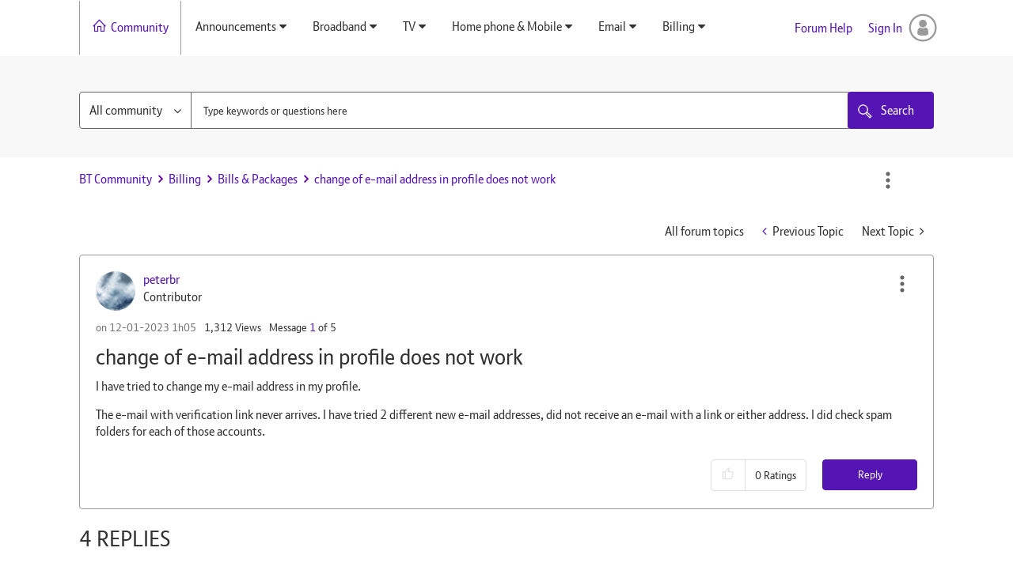

--- FILE ---
content_type: text/html; charset=UTF-8
request_url: https://community.bt.com/t5/Bills-Packages/change-of-e-mail-address-in-profile-does-not-work/m-p/2272459
body_size: 1890
content:
<!DOCTYPE html>
<html lang="en">
<head>
    <meta charset="utf-8">
    <meta name="viewport" content="width=device-width, initial-scale=1">
    <title></title>
    <style>
        body {
            font-family: "Arial";
        }
    </style>
    <script type="text/javascript">
    window.awsWafCookieDomainList = ['community.bt.com'];
    window.gokuProps = {
"key":"AQIDAHjcYu/GjX+QlghicBgQ/7bFaQZ+m5FKCMDnO+vTbNg96AE+3PIzueJzgNQj9+QMRk5nAAAAfjB8BgkqhkiG9w0BBwagbzBtAgEAMGgGCSqGSIb3DQEHATAeBglghkgBZQMEAS4wEQQMJn6mAT/20mJKwxseAgEQgDuDUDB6mgzM+zHUHJS6wDTPB3Q2ncFvF8q4Hr7xqRmkaxf5g97EpA2B240DyFHO3P+dA7cbgp7Go/jL2Q==",
          "iv":"D549hQCBOwAAC/lN",
          "context":"ibDKgboCr30zfIIgK5EJoeyLDFuNdkMwkw8iP2GlWq6DcvgB+kGQCZnSM8JlqCO445D9njX685H93piyXDSARFDuZ54+QoB1P5tDRRJaPtVw+fMOLkUOtOXmiXCTdOXrUJcbSbsvI9QblVAuRkB1KUy3pLNhbVO4/wF7qkoMoNRt7KX/l+K8wwOyioMgPv60O3IWQEtaLyGufgeM0kU1wQKOhApIhMf556OmApkKDmlpMw7JsbxnN8t+AOGFiMTOoQbTxyViQIzFRXnphwFztrylfXJSlBnEqGbA15ZYMUPNLyjL1b3jV9If0acprP6krKMmsQaHcK9Bpm9E53n4H/CScKoHoE86qlN8X5weQHw8Jp0m0lGnsX7oW6UTq8vzJmzlDOjzc1Nrtre9111aOqqblHZn7A=="
};
    </script>
    <script src="https://bc0439715fa6.967eb88d.us-east-2.token.awswaf.com/bc0439715fa6/79258dc0c29e/9088a9f2c9a8/challenge.js"></script>
</head>
<body>
    <div id="challenge-container"></div>
    <script type="text/javascript">
        AwsWafIntegration.saveReferrer();
        AwsWafIntegration.checkForceRefresh().then((forceRefresh) => {
            if (forceRefresh) {
                AwsWafIntegration.forceRefreshToken().then(() => {
                    window.location.reload(true);
                });
            } else {
                AwsWafIntegration.getToken().then(() => {
                    window.location.reload(true);
                });
            }
        });
    </script>
    <noscript>
        <h1>JavaScript is disabled</h1>
        In order to continue, we need to verify that you're not a robot.
        This requires JavaScript. Enable JavaScript and then reload the page.
    </noscript>
</body>
</html>

--- FILE ---
content_type: text/html;charset=utf-8
request_url: https://www.bt.com/content/bt/storefront/en/global/header.html
body_size: 5975
content:

<!DOCTYPE HTML>
<html lang="en">
    <head>
    <meta http-equiv="content-type" content="text/html; charset=UTF-8"/>

	<meta http-equiv="X-UA-Compatible" content="IE=edge"/> 
    
    
    <meta name="template" content="page"/>
    <meta name="viewport" content="width=device-width, initial-scale=1, maximum-scale=1, user-scalable=no"/>

    




    
<script type="text/javascript" src="/ruxitagentjs_ICA7NVfghqrux_10329260115094557.js" data-dtconfig="rid=RID_-21866902|rpid=877154334|domain=bt.com|reportUrl=/rb_bf88365yqv|app=031b7bad6418e5d7|owasp=1|featureHash=ICA7NVfghqrux|rdnt=1|uxrgce=1|cuc=9hu61abe|mdl=mdcc2=20|mel=100000|dpvc=1|md=mdcc1=bdocument.referrer,mdcc2=bnavigator.userAgent,mdcc3=dutm_source,mdcc4=dutm_medium,mdcc5=dutm_term,mdcc6=dutm_content,mdcc7=dutm_campaign,mdcc8=bs.campaign,mdcc9=bs.pageName,mdcc10=bwindow.pcDataValue.prodcutcardcomponent.pricing.full_price,mdcc11=cbt_cookie_policy,mdcc12=bwindow.digitalData.article.attributes.help_team_category,mdcc13=adiv[data-ng-app^e^dqservice-checker-app^dq] ^rb div ^rb div ^rb div ^rb div ^rb div ^rb h1,mdcc14=bs.eVar79|lastModification=1769554020416|tp=500,50,0|srbbv=2|agentUri=/ruxitagentjs_ICA7NVfghqrux_10329260115094557.js"></script><script type="text/javascript" src="/ruxitagentjs_ICA7NVfghqrux_10329260115094557.js" data-dtconfig="app=031b7bad6418e5d7|owasp=1|featureHash=ICA7NVfghqrux|rdnt=1|uxrgce=1|cuc=9hu61abe|mdl=mdcc2=20|mel=100000|dpvc=1|md=mdcc1=bdocument.referrer,mdcc2=bnavigator.userAgent,mdcc3=dutm_source,mdcc4=dutm_medium,mdcc5=dutm_term,mdcc6=dutm_content,mdcc7=dutm_campaign,mdcc8=bs.campaign,mdcc9=bs.pageName,mdcc10=bwindow.pcDataValue.prodcutcardcomponent.pricing.full_price,mdcc11=cbt_cookie_policy,mdcc12=bwindow.digitalData.article.attributes.help_team_category,mdcc13=adiv[data-ng-app^e^dqservice-checker-app^dq] ^rb div ^rb div ^rb div ^rb div ^rb div ^rb h1,mdcc14=bs.eVar79|lastModification=1769554020416|tp=500,50,0|srbbv=2|agentUri=/ruxitagentjs_ICA7NVfghqrux_10329260115094557.js|reportUrl=/rb_bf88365yqv|rid=RID_-21866902|rpid=-1308074268|domain=bt.com"></script><link rel="stylesheet" href="/etc.clientlibs/global/clientlibs.min.css" type="text/css">



  
  

    
    
    

    
    
    <link href="/etc/designs/bt/presales-page-design" rel="stylesheet" type="text/css"/>

    
    
        <!--[if IE]><link rel="shortcut icon" href="/etc/designs/bt/presales-page-design/favicon.ico"/><![endif]-->
    
    
    

    <link rel="icon" href="/etc/designs/bt/presales-page-design/favicon.ico"/>

    

    

    

    

    
    	<title>Header</title>
    
</head>
    <body>
        
<div id="global-content">
    <div class="global-main-content">
        


<div class="aem-Grid aem-Grid--12 aem-Grid--default--12 ">
    
    <div class="header parbase aem-GridColumn aem-GridColumn--default--12">

<div id="aem-global-header" class="aem-global-header" style="visibility: hidden;">
	


<div class="aem-Grid aem-Grid--12 aem-Grid--default--12 ">
    
    <div class="universalNavigation parbase aem-GridColumn aem-GridColumn--default--12">
<div id="skip"><a href="#maincontent">Skip Navigation</a></div>



<!-- BEGIN UNIVERSAL NAV -->
<nav class="container-fluid universal-nav">
    <div class="universal-nav-container">
        <ul>
        	
    			
                    <li><a href="https://www.bt.com">For the home</a></li>
    			
                    <li><a href="https://business.bt.com/">For business and public sector</a></li>
    			
                    <li><a href="https://www.globalservices.bt.com/en">For global business</a></li>
    			
			
            
            	<li class="uni-nav-divider" aria-hidden="true">|</li>
            	<li class="region-selector">
            		<a class="purple" href="https://www.globalservices.bt.com/en">UK</a>
            		<i class="purple icon-right-chevron chevron-align-right" aria-hidden="true"></i>
            	</li>
            
        </ul>

    </div>
</nav>
<!-- END UNIVERSAL NAV -->
</div>
<div class="globalnavigation parbase aem-GridColumn aem-GridColumn--default--12">



<!-- BEGIN GLOBAL NAV -->
<nav class="container-fluid global-nav" role="navigation">
    <div class="global-nav-container">
        
        <div class="global-nav-left">
            
                <a class="global-nav-logo-link" href="https://www.bt.com"><img class="global-nav-logo" src="/content/dam/bt/global/logos/BTlogo_RGB_White.svg" alt="BT Logo"/></a>
                <ul class="top-level-menu inline-menu">
                    
                        <li class="top-level-item">
                            <a class="global-nav-parent" href="https://www.bt.com/broadband" aria-haspopup="true" aria-expanded="false"><span class="global-nav-parent-span">Broadband</span></a>
                            
                                <div class="second-level-menu" aria-hidden="true" role="menu">
                                    <div class="second-level-container">
                                        
                                            <ul class="nav-second-level-menu inline-menu">
                                                
                                                    
                                                        
                                                    
                                                
                                                    
                                                        
                                                    
                                                        
                                                    
                                                        
                                                    
                                                
                                                    
                                                        
                                                    
                                                        
                                                    
                                                        
                                                    
                                                
                                                    
                                                        
                                                            <li class="global-nav-child">
                                                                
                                                                    <div>

    
    

    



<div class="xf-content-height">
    


<div class="aem-Grid aem-Grid--12 aem-Grid--default--12 ">
    
    <div class="megamenu-fixed parbase aem-GridColumn aem-GridColumn--default--12">

    
    




    
    
<script type="text/javascript" src="/etc.clientlibs/clientlibs/granite/lodash/underscore.min.js"></script>








<!-- BEGIN Megamenu Fixed Links -->

    
        
            <a class="global-nav-child-link" href="https://www.bt.com/broadband/"><span class="full-width-border"><span class="global-nav-child-span icon-right-chevron chevron-align-right">Broadband</span></span></a>
        
        
        <ul class="nav-third-level-menu hd-col-sm-6">
			<li class="menu-leftlink-label">For new customers</li>
            
                <li class="nav-third-level-items">
                <a class="nav-third-level-link" href="https://www.bt.com/products/broadband/deals">
                <span class="nav-third-span">BT Broadband deals</span></a></li>
            
                <li class="nav-third-level-items">
                <a class="nav-third-level-link" href="https://www.bt.com/broadband">
                <span class="nav-third-span">Discover broadband</span></a></li>
            
                <li class="nav-third-level-items">
                <a class="nav-third-level-link" href="https://www.bt.com/broadband/student-deals">
                <span class="nav-third-span">Student deals</span></a></li>
            
        </ul>

        
            <ul class="right-links-nav nav-third-level-menu hd-col-sm-6">
			<li class="menu-leftlink-label">For existing customers</li>
                
                    <li class="nav-third-level-items">
                    <a class="nav-third-level-link" href="https://www.bt.com/broadband/upgrade/"><span class="nav-third-span">Upgrade broadband</span></a></li>
                
                    <li class="nav-third-level-items">
                    <a class="nav-third-level-link" href="https://ee.co.uk/broadband/wifi-products?intcam=con_ee_dg-bb-nopp_ee_web_bob_btdropdown_cid-na_2025-10-28"><span class="nav-third-span">Broadband accessories</span></a></li>
                
            </ul>
        
    

<!-- END Megamenu Fixed Links -->

   </div>

    
</div>

</div>
</div>
                                                                
                                                            </li>
                                                        
                                                    
                                                        
                                                            <li class="global-nav-child">
                                                                
                                                                    <div>

    
    

    



<div class="xf-content-height">
    


<div class="aem-Grid aem-Grid--12 aem-Grid--default--12 ">
    
    <div class="megamenu-fixed parbase aem-GridColumn aem-GridColumn--default--12">

    
    




    
    








<!-- BEGIN Megamenu Fixed Links -->

    
        
        
            <span class="heading-no-link">Switching to BT and moving</span>
        
        <ul class="nav-third-level-menu">
			
            
                <li class="nav-third-level-items">
                <a class="nav-third-level-link" href="https://www.bt.com/manage/moving-home/">
                <span class="nav-third-span">Moving home</span></a></li>
            
                <li class="nav-third-level-items">
                <a class="nav-third-level-link" href="https://www.bt.com/broadband/switch">
                <span class="nav-third-span">Switch to BT</span></a></li>
            
        </ul>

        
    

<!-- END Megamenu Fixed Links -->

   </div>

    
</div>

</div>
</div>
                                                                
                                                            </li>
                                                        
                                                    
                                                        
                                                            <li class="global-nav-child">
                                                                
                                                                    <div>

    
        
    
    
</div>
                                                                
                                                            </li>
                                                        
                                                    
                                                
                                                    
                                                        
                                                    
                                                
                                                    
                                                
                                            </ul>
                                         
                                    </div>
                                </div>
                            
                        </li>
                    
                        <li class="top-level-item">
                            <a class="global-nav-parent" href="https://www.bt.com/tv" aria-haspopup="true" aria-expanded="false"><span class="global-nav-parent-span">TV</span></a>
                            
                                <div class="second-level-menu" aria-hidden="true" role="menu">
                                    <div class="second-level-container">
                                        
                                            <ul class="nav-second-level-menu inline-menu">
                                                
                                                    
                                                        
                                                    
                                                
                                                    
                                                        
                                                            <li class="global-nav-child">
                                                                
                                                                    <div>

    
    

    



<div class="xf-content-height">
    


<div class="aem-Grid aem-Grid--12 aem-Grid--default--12 ">
    
    <div class="megamenu-fixed parbase aem-GridColumn aem-GridColumn--default--12">

    
    




    
    








<!-- BEGIN Megamenu Fixed Links -->

    
        
            <a class="global-nav-child-link" href="https://www.bt.com/tv"><span class="full-width-border"><span class="global-nav-child-span icon-right-chevron chevron-align-right">TV</span></span></a>
        
        
        <ul class="nav-third-level-menu">
			
            
                <li class="nav-third-level-items">
                <a class="nav-third-level-link" href="https://www.bt.com/tv/packages">
                <span class="nav-third-span">TV &amp; broadband deals</span></a></li>
            
                <li class="nav-third-level-items">
                <a class="nav-third-level-link" href="https://www.bt.com/tv/add">
                <span class="nav-third-span">Add TV to your BT broadband</span></a></li>
            
                <li class="nav-third-level-items">
                <a class="nav-third-level-link" href="https://www.bt.com/personalised-tv-packages">
                <span class="nav-third-span">Change your EE TV package</span></a></li>
            
                <li class="nav-third-level-items">
                <a class="nav-third-level-link" href="https://ee.co.uk/tv-home-entertainment/televisions?intcam=con_ee_dg-bb-nopp_ee_web_bob_btdropdown_cid-na_2025-10-28">
                <span class="nav-third-span">TV accessories</span></a></li>
            
                <li class="nav-third-level-items">
                <a class="nav-third-level-link" href="https://www.bt.com/broadband/switch">
                <span class="nav-third-span">How to switch TV and broadband</span></a></li>
            
        </ul>

        
    

<!-- END Megamenu Fixed Links -->

   </div>

    
</div>

</div>
</div>
                                                                
                                                            </li>
                                                        
                                                    
                                                        
                                                            <li class="global-nav-child">
                                                                
                                                                    <div>

    
    

    



<div class="xf-content-height">
    


<div class="aem-Grid aem-Grid--12 aem-Grid--default--12 ">
    
    <div class="megamenu-fixed parbase aem-GridColumn aem-GridColumn--default--12">

    
    




    
    








<!-- BEGIN Megamenu Fixed Links -->

    
        
        
            <span class="heading-no-link">Find and watch TV</span>
        
        <ul class="nav-third-level-menu">
			
            
                <li class="nav-third-level-items">
                <a class="nav-third-level-link" href="https://www.bt.com/tv/schedule">
                <span class="nav-third-span">TV Schedule</span></a></li>
            
                <li class="nav-third-level-items">
                <a class="nav-third-level-link" href="https://player.ee.co.uk/#/filmstore">
                <span class="nav-third-span">EE TV Film Store</span></a></li>
            
        </ul>

        
    

<!-- END Megamenu Fixed Links -->

   </div>

    
</div>

</div>
</div>
                                                                
                                                            </li>
                                                        
                                                    
                                                        
                                                            <li class="global-nav-child">
                                                                
                                                                    <div>

    
    

    



<div class="xf-content-height">
    


<div class="aem-Grid aem-Grid--12 aem-Grid--default--12 ">
    
    <div class="megamenu-fixed parbase aem-GridColumn aem-GridColumn--default--12">

    
    




    
    








<!-- BEGIN Megamenu Fixed Links -->

    
        
        
            <span class="heading-no-link">Find and watch Sport</span>
        
        <ul class="nav-third-level-menu">
			
            
                <li class="nav-third-level-items">
                <a class="nav-third-level-link" href="https://www.bt.com/sport/watch/tv-guide">
                <span class="nav-third-span">Sport TV Guide</span></a></li>
            
                <li class="nav-third-level-items">
                <a class="nav-third-level-link" href="https://www.bt.com/sport/watch/live-now/bt-sport-1">
                <span class="nav-third-span">TNT Sports 1</span></a></li>
            
                <li class="nav-third-level-items">
                <a class="nav-third-level-link" href="https://www.bt.com/sport/watch/live-now/bt-sport-2">
                <span class="nav-third-span">TNT Sports 2</span></a></li>
            
                <li class="nav-third-level-items">
                <a class="nav-third-level-link" href="https://www.bt.com/sport/watch/live-now/bt-sport-3">
                <span class="nav-third-span">TNT Sports 3</span></a></li>
            
                <li class="nav-third-level-items">
                <a class="nav-third-level-link" href="https://www.bt.com/sport/watch/live-now/bt-sport-4">
                <span class="nav-third-span">TNT Sports 4</span></a></li>
            
        </ul>

        
    

<!-- END Megamenu Fixed Links -->

   </div>

    
</div>

</div>
</div>
                                                                
                                                            </li>
                                                        
                                                    
                                                
                                                    
                                                        
                                                    
                                                        
                                                    
                                                        
                                                    
                                                
                                                    
                                                        
                                                    
                                                        
                                                    
                                                        
                                                    
                                                
                                                    
                                                        
                                                    
                                                
                                                    
                                                
                                            </ul>
                                         
                                    </div>
                                </div>
                            
                        </li>
                    
                        <li class="top-level-item">
                            <a class="global-nav-parent" href="https://www.bt.com/sport" aria-haspopup="true" aria-expanded="false"><span class="global-nav-parent-span">Sport</span></a>
                            
                                <div class="second-level-menu" aria-hidden="true" role="menu">
                                    <div class="second-level-container">
                                        
                                            <ul class="nav-second-level-menu inline-menu">
                                                
                                                    
                                                        
                                                    
                                                
                                                    
                                                        
                                                    
                                                        
                                                    
                                                        
                                                    
                                                
                                                    
                                                        
                                                            <li class="global-nav-child">
                                                                
                                                                    <div>

    
    

    



<div class="xf-content-height">
    


<div class="aem-Grid aem-Grid--12 aem-Grid--default--12 ">
    
    <div class="megamenu-fixed parbase aem-GridColumn aem-GridColumn--default--12">

    
    




    
    








<!-- BEGIN Megamenu Fixed Links -->

    
        
            <a class="global-nav-child-link" href="https://www.bt.com/sport/buy"><span class="full-width-border"><span class="global-nav-child-span icon-right-chevron chevron-align-right">TNT Sports Deals</span></span></a>
        
        
        <ul class="nav-third-level-menu">
			
            
                <li class="nav-third-level-items">
                <a class="nav-third-level-link" href="https://www.bt.com/sport/monthly-pass">
                <span class="nav-third-span">TNT Sports &amp; Entertainment</span></a></li>
            
                <li class="nav-third-level-items">
                <a class="nav-third-level-link" href="https://www.bt.com/sport/app">
                <span class="nav-third-span">TNT Sports on discovery+</span></a></li>
            
                <li class="nav-third-level-items">
                <a class="nav-third-level-link" href="https://www.bt.com/sport/sky">
                <span class="nav-third-span">TNT Sports on Sky</span></a></li>
            
                <li class="nav-third-level-items">
                <a class="nav-third-level-link" href="https://ee.co.uk/tv-home-entertainment?intcam=con_ee_dg-bb-nopp_ee_web_bob_btdropdown_cid-na_2025-10-28">
                <span class="nav-third-span">TNT Sports accessories</span></a></li>
            
        </ul>

        
    

<!-- END Megamenu Fixed Links -->

   </div>

    
</div>

</div>
</div>
                                                                
                                                            </li>
                                                        
                                                    
                                                        
                                                            <li class="global-nav-child">
                                                                
                                                                    <div>

    
    

    



<div class="xf-content-height">
    


<div class="aem-Grid aem-Grid--12 aem-Grid--default--12 ">
    
    <div class="megamenu-fixed parbase aem-GridColumn aem-GridColumn--default--12">

    
    




    
    








<!-- BEGIN Megamenu Fixed Links -->

    
        
            <a class="global-nav-child-link" href="https://www.bt.com/sport/watch"><span class="full-width-border"><span class="global-nav-child-span icon-right-chevron chevron-align-right">Watch</span></span></a>
        
        
        <ul class="nav-third-level-menu">
			
            
                <li class="nav-third-level-items">
                <a class="nav-third-level-link" href="https://www.bt.com/sport/watch/live-now/bt-sport-1">
                <span class="nav-third-span">TNT Sports 1</span></a></li>
            
                <li class="nav-third-level-items">
                <a class="nav-third-level-link" href="https://www.bt.com/sport/watch/live-now/bt-sport-2">
                <span class="nav-third-span">TNT Sports 2</span></a></li>
            
                <li class="nav-third-level-items">
                <a class="nav-third-level-link" href="https://www.bt.com/sport/watch/live-now/bt-sport-3">
                <span class="nav-third-span">TNT Sports 3</span></a></li>
            
                <li class="nav-third-level-items">
                <a class="nav-third-level-link" href="https://www.bt.com/sport/watch/live-now/bt-sport-4">
                <span class="nav-third-span">TNT Sports 4</span></a></li>
            
        </ul>

        
    

<!-- END Megamenu Fixed Links -->

   </div>

    
</div>

</div>
</div>
                                                                
                                                            </li>
                                                        
                                                    
                                                        
                                                            <li class="global-nav-child">
                                                                
                                                                    <div>

    
    

    



<div class="xf-content-height">
    


<div class="aem-Grid aem-Grid--12 aem-Grid--default--12 ">
    
    <div class="megamenu-fixed parbase aem-GridColumn aem-GridColumn--default--12">

    
    




    
    








<!-- BEGIN Megamenu Fixed Links -->

    
        
            <a class="global-nav-child-link" href="https://www.bt.com/sport/all-sports"><span class="full-width-border"><span class="global-nav-child-span icon-right-chevron chevron-align-right">Sports</span></span></a>
        
        
        <ul class="nav-third-level-menu hd-col-sm-6">
			
            
                <li class="nav-third-level-items">
                <a class="nav-third-level-link" href="https://www.bt.com/sport/football">
                <span class="nav-third-span">Football</span></a></li>
            
                <li class="nav-third-level-items">
                <a class="nav-third-level-link" href="https://www.bt.com/sport/rugby-union">
                <span class="nav-third-span">Rugby Union</span></a></li>
            
                <li class="nav-third-level-items">
                <a class="nav-third-level-link" href="https://www.bt.com/sport/ufc">
                <span class="nav-third-span">UFC</span></a></li>
            
                <li class="nav-third-level-items">
                <a class="nav-third-level-link" href="https://www.bt.com/sport/boxing">
                <span class="nav-third-span">Boxing</span></a></li>
            
        </ul>

        
            <ul class="right-links-nav nav-third-level-menu hd-col-sm-6">
			
                
                    <li class="nav-third-level-items">
                    <a class="nav-third-level-link" href="https://www.tntsports.co.uk/moto"><span class="nav-third-span">MotoGP</span></a></li>
                
                    <li class="nav-third-level-items">
                    <a class="nav-third-level-link" href="https://www.bt.com/sport/cricket"><span class="nav-third-span">Cricket</span></a></li>
                
                    <li class="nav-third-level-items">
                    <a class="nav-third-level-link" href="https://www.bt.com/sport/all-sports"><span class="nav-third-span">More Sports</span></a></li>
                
            </ul>
        
    

<!-- END Megamenu Fixed Links -->

   </div>

    
</div>

</div>
</div>
                                                                
                                                            </li>
                                                        
                                                    
                                                
                                                    
                                                        
                                                    
                                                        
                                                    
                                                        
                                                    
                                                
                                                    
                                                        
                                                    
                                                
                                                    
                                                
                                            </ul>
                                         
                                    </div>
                                </div>
                            
                        </li>
                    
                        <li class="top-level-item">
                            <a class="global-nav-parent" href="https://www.bt.com/mobile" aria-haspopup="true" aria-expanded="false"><span class="global-nav-parent-span">Mobile</span></a>
                            
                                <div class="second-level-menu" aria-hidden="true" role="menu">
                                    <div class="second-level-container">
                                        
                                            <ul class="nav-second-level-menu inline-menu">
                                                
                                                    
                                                        
                                                    
                                                
                                                    
                                                        
                                                    
                                                        
                                                    
                                                        
                                                    
                                                
                                                    
                                                        
                                                    
                                                        
                                                    
                                                        
                                                    
                                                
                                                    
                                                        
                                                    
                                                        
                                                    
                                                        
                                                    
                                                
                                                    
                                                        
                                                            <li class="global-nav-child">
                                                                
                                                                    <div>

    
    

    



<div class="xf-content-height">
    


<div class="aem-Grid aem-Grid--12 aem-Grid--default--12 ">
    
    <div class="megamenu-fixed parbase aem-GridColumn aem-GridColumn--default--12">

    
    




    
    








<!-- BEGIN Megamenu Fixed Links -->

    
        
            <a class="global-nav-child-link" href="https://www.bt.com/products/mobile/"><span class="full-width-border"><span class="global-nav-child-span icon-right-chevron chevron-align-right">Mobile</span></span></a>
        
        
        <ul class="nav-third-level-menu">
			
            
                <li class="nav-third-level-items">
                <a class="nav-third-level-link" href="https://www.bt.com/products/mobile/sim-only-deals/">
                <span class="nav-third-span">SIM Only deals</span></a></li>
            
                <li class="nav-third-level-items">
                <a class="nav-third-level-link" href="https://www.bt.com/products/mobile/phones/">
                <span class="nav-third-span">Mobile phones</span></a></li>
            
                <li class="nav-third-level-items">
                <a class="nav-third-level-link" href="https://www.bt.com/products/mobile/about/upgrade/">
                <span class="nav-third-span">Upgrade mobile</span></a></li>
            
                <li class="nav-third-level-items">
                <a class="nav-third-level-link" href="https://ee.co.uk/accessories?intcam=con_ee_dg-bb-nopp_ee_web_bob_btdropdown_cid-na_2025-10-28">
                <span class="nav-third-span">Mobile accessories</span></a></li>
            
                <li class="nav-third-level-items">
                <a class="nav-third-level-link" href="https://www.bt.com/products/mobile/about/coverage-checker">
                <span class="nav-third-span">Coverage checker</span></a></li>
            
        </ul>

        
    

<!-- END Megamenu Fixed Links -->

   </div>

    
</div>

</div>
</div>
                                                                
                                                            </li>
                                                        
                                                    
                                                
                                                    
                                                
                                            </ul>
                                         
                                    </div>
                                </div>
                            
                        </li>
                    
                        <li class="top-level-item">
                            <a class="global-nav-parent" href="https://www.bt.com/landline/" aria-haspopup="true" aria-expanded="false"><span class="global-nav-parent-span">Home Phone</span></a>
                            
                                <div class="second-level-menu" aria-hidden="true" role="menu">
                                    <div class="second-level-container">
                                        
                                            <ul class="nav-second-level-menu inline-menu">
                                                
                                                    
                                                        
                                                            <li class="global-nav-child">
                                                                
                                                                    <div>

    
    

    



<div class="xf-content-height">
    


<div class="aem-Grid aem-Grid--12 aem-Grid--default--12 ">
    
    <div class="megamenu-fixed parbase aem-GridColumn aem-GridColumn--default--12">

    
    




    
    








<!-- BEGIN Megamenu Fixed Links -->

    
        
            <a class="global-nav-child-link" href="https://www.bt.com/landline/"><span class="full-width-border"><span class="global-nav-child-span icon-right-chevron chevron-align-right">Landline</span></span></a>
        
        
        <ul class="nav-third-level-menu hd-col-sm-6">
			
            
                <li class="nav-third-level-items">
                <a class="nav-third-level-link" href="https://www.bt.com/landline/deals/">
                <span class="nav-third-span">Landline deals</span></a></li>
            
                <li class="nav-third-level-items">
                <a class="nav-third-level-link" href="https://www.bt.com/broadband/digital-voice">
                <span class="nav-third-span">Digital Voice</span></a></li>
            
                <li class="nav-third-level-items">
                <a class="nav-third-level-link" href="https://www.bt.com/landline/manage/">
                <span class="nav-third-span">Manage landline</span></a></li>
            
        </ul>

        
            <ul class="right-links-nav nav-third-level-menu hd-col-sm-6">
			
                
                    <li class="nav-third-level-items">
                    <a class="nav-third-level-link" href="https://www.bt.com/landline/calling-features/"><span class="nav-third-span">Calling features</span></a></li>
                
                    <li class="nav-third-level-items">
                    <a class="nav-third-level-link" href="https://www.bt.com/landline/calling-costs/"><span class="nav-third-span">Calling costs</span></a></li>
                
                    <li class="nav-third-level-items">
                    <a class="nav-third-level-link" href="https://ee.co.uk/landline-phones?intcam=con_ee_dg-bb-nopp_ee_web_bob_btdropdown_cid-na_2025-10-28"><span class="nav-third-span">Buy a home phone</span></a></li>
                
            </ul>
        
    

<!-- END Megamenu Fixed Links -->

   </div>

    
</div>

</div>
</div>
                                                                
                                                            </li>
                                                        
                                                    
                                                
                                                    
                                                        
                                                    
                                                        
                                                    
                                                        
                                                    
                                                
                                                    
                                                        
                                                    
                                                        
                                                    
                                                        
                                                    
                                                
                                                    
                                                        
                                                    
                                                        
                                                    
                                                        
                                                    
                                                
                                                    
                                                        
                                                    
                                                
                                                    
                                                
                                            </ul>
                                         
                                    </div>
                                </div>
                            
                        </li>
                    
                        <li class="top-level-item">
                            <a class="global-nav-parent" href="https://business.bt.com/?s_intcid=btb_btcom_nav_redirect" aria-haspopup="true" aria-expanded="false"><span class="global-nav-parent-span">Business</span></a>
                            
                        </li>
                    
                    <!-- if number of items is >=4 add this button below -->
                    <li class="global-parent-more" aria-hidden="true"><button class="global-more-button icon-down-chevron chevron-align-right" aria-expanded="false"><span class="global-nav-parent-span">More</span></button></li>
                </ul>
            
        </div>

        <div class="global-nav-right">
            
                
                    <ul class="top-level-menu inline-menu">
                        
                            <!-- if first item, add class show-mobile-lrg -->
                            <li class="top-level-item">
                                <a class="global-nav-parent" href="https://www.bt.com/help" aria-haspopup="true" aria-expanded="false"><span class="global-nav-parent-span">Help</span></a>
                                
                                    <div class="second-level-menu" aria-hidden="true" role="menu">
                                        <div class="second-level-container">
                                            <ul class="nav-second-level-menu inline-menu">
                                                
                                                    
                                                        
                                                    
                                                        
                                                    
                                                        
                                                    
                                                        
                                                    
                                                        
                                                    
                                                        
                                                    
                                                
                                                    
                                                        
                                                            <li class="global-nav-child">
                                                                
                                                                    <div>

    
    

    



<div class="xf-content-height">
    


<div class="aem-Grid aem-Grid--12 aem-Grid--default--12 ">
    
    <div class="megamenu-fixed parbase aem-GridColumn aem-GridColumn--default--12">

    
    




    
    








<!-- BEGIN Megamenu Fixed Links -->

    
        
            <a class="global-nav-child-link" href="https://www.bt.com/help/"><span class="full-width-border"><span class="global-nav-child-span icon-right-chevron chevron-align-right">Help and support</span></span></a>
        
        
        <ul class="nav-third-level-menu hd-col-sm-6">
			
            
                <li class="nav-third-level-items">
                <a class="nav-third-level-link" href="https://www.bt.com/help/">
                <span class="nav-third-span">Help home</span></a></li>
            
                <li class="nav-third-level-items">
                <a class="nav-third-level-link" href="https://www.bt.com/help/broadband/">
                <span class="nav-third-span">Broadband</span></a></li>
            
                <li class="nav-third-level-items">
                <a class="nav-third-level-link" href="https://www.bt.com/help/account-and-billing">
                <span class="nav-third-span">Billing</span></a></li>
            
                <li class="nav-third-level-items">
                <a class="nav-third-level-link" href="https://www.bt.com/help/email/">
                <span class="nav-third-span">Email</span></a></li>
            
                <li class="nav-third-level-items">
                <a class="nav-third-level-link" href="https://www.bt.com/help/tv/">
                <span class="nav-third-span">TV</span></a></li>
            
        </ul>

        
            <ul class="right-links-nav nav-third-level-menu hd-col-sm-6">
			
                
                    <li class="nav-third-level-items">
                    <a class="nav-third-level-link" href="https://www.bt.com/help/landline/"><span class="nav-third-span">Landline</span></a></li>
                
                    <li class="nav-third-level-items">
                    <a class="nav-third-level-link" href="https://www.bt.com/help/security/"><span class="nav-third-span">Security</span></a></li>
                
                    <li class="nav-third-level-items">
                    <a class="nav-third-level-link" href="https://www.bt.com/help/sport/"><span class="nav-third-span">Sport</span></a></li>
                
                    <li class="nav-third-level-items">
                    <a class="nav-third-level-link" href="https://www.bt.com/help/mobile/"><span class="nav-third-span">Mobile</span></a></li>
                
                    <li class="nav-third-level-items">
                    <a class="nav-third-level-link" href="https://www.bt.com/help/home/userguides/#/"><span class="nav-third-span">User guides</span></a></li>
                
            </ul>
        
    

<!-- END Megamenu Fixed Links -->

   </div>

    
</div>

</div>
</div>
                                                                
                                                            </li>
                                                        
                                                    
                                                        
                                                            <li class="global-nav-child">
                                                                
                                                                    <div>

    
    

    



<div class="xf-content-height">
    


<div class="aem-Grid aem-Grid--12 aem-Grid--default--12 ">
    
    <div class="megamenu-fixed parbase aem-GridColumn aem-GridColumn--default--12">

    
    




    
    








<!-- BEGIN Megamenu Fixed Links -->

    
        
            <a class="global-nav-child-link" href="https://www.bt.com/help/report-and-track-your-bt-problem"><span class="full-width-border"><span class="global-nav-child-span icon-right-chevron chevron-align-right">Fault tracking and repair</span></span></a>
        
        
        <ul class="nav-third-level-menu">
			
            
                <li class="nav-third-level-items">
                <a class="nav-third-level-link" href="https://www.bt.com/help/report-and-track-your-bt-problem">
                <span class="nav-third-span">Raise a fault</span></a></li>
            
                <li class="nav-third-level-items">
                <a class="nav-third-level-link" href="https://www.bt.com/help/track-fault">
                <span class="nav-third-span">Track a fault</span></a></li>
            
        </ul>

        
    

<!-- END Megamenu Fixed Links -->

   </div>

    
</div>

</div>
</div>
                                                                
                                                            </li>
                                                        
                                                    
                                                        
                                                            <li class="global-nav-child">
                                                                
                                                                    <div>

    
    

    



<div class="xf-content-height">
    


<div class="aem-Grid aem-Grid--12 aem-Grid--default--12 ">
    
    <div class="megamenu-fixed parbase aem-GridColumn aem-GridColumn--default--12">

    
    




    
    








<!-- BEGIN Megamenu Fixed Links -->

    
        
        
            <span class="heading-no-link">Helpful links</span>
        
        <ul class="nav-third-level-menu hd-col-sm-6">
			
            
                <li class="nav-third-level-items">
                <a class="nav-third-level-link" href="https://www.bt.com/help/check-service-status">
                <span class="nav-third-span">Check service in your area</span></a></li>
            
                <li class="nav-third-level-items">
                <a class="nav-third-level-link" href="https://www.bt.com/buy-our-products/store-finder">
                <span class="nav-third-span">Find a BT Store</span></a></li>
            
                <li class="nav-third-level-items">
                <a class="nav-third-level-link" href="https://www.bt.com/help/account-and-billing/usernames-and-passwords/i-can-t-log-in/help-with-bt-usernames-and-passwords/">
                <span class="nav-third-span">Password help</span></a></li>
            
                <li class="nav-third-level-items">
                <a class="nav-third-level-link" href="https://www.bt.com/manage/moving-home/">
                <span class="nav-third-span">Moving home help</span></a></li>
            
        </ul>

        
            <ul class="right-links-nav nav-third-level-menu hd-col-sm-6">
			
                
                    <li class="nav-third-level-items">
                    <a class="nav-third-level-link" href="https://www.bt.com/appsordermgmt/public/index.do"><span class="nav-third-span">Track your order</span></a></li>
                
                    <li class="nav-third-level-items">
                    <a class="nav-third-level-link" href="https://community.bt.com/"><span class="nav-third-span">Ask your BT community</span></a></li>
                
                    <li class="nav-third-level-items">
                    <a class="nav-third-level-link" href="https://www.bt.com/help/welcome-to-bt"><span class="nav-third-span">Welcome to BT</span></a></li>
                
                    <li class="nav-third-level-items">
                    <a class="nav-third-level-link" href="https://www.bt.com/help/here-for-you/"><span class="nav-third-span">Here For You</span></a></li>
                
                    <li class="nav-third-level-items">
                    <a class="nav-third-level-link" href="https://www.bt.com/skillsfortomorrow"><span class="nav-third-span">Skills for Tomorrow</span></a></li>
                
            </ul>
        
    

<!-- END Megamenu Fixed Links -->

   </div>

    
</div>

</div>
</div>
                                                                
                                                            </li>
                                                        
                                                    
                                                        
                                                            <li class="global-nav-child">
                                                                
                                                                    <div>

    
    

    



<div class="xf-content-height">
    


<div class="aem-Grid aem-Grid--12 aem-Grid--default--12 ">
    
    <div class="megamenu-fixed parbase aem-GridColumn aem-GridColumn--default--12">

    
    




    
    








<!-- BEGIN Megamenu Fixed Links -->

    
        
            <a class="global-nav-child-link" href="https://www.bt.com/help/home/contactus/#/home"><span class="full-width-border"><span class="global-nav-child-span icon-right-chevron chevron-align-right">Get me in touch</span></span></a>
        
        
        <ul class="nav-third-level-menu">
			
            
                <li class="nav-third-level-items">
                <a class="nav-third-level-link" href="https://www.bt.com/help/contact-bt">
                <span class="nav-third-span">Contact BT</span></a></li>
            
                <li class="nav-third-level-items">
                <a class="nav-third-level-link" href="https://www.bt.com/help/contact-bt/complaints">
                <span class="nav-third-span">Make a complaint</span></a></li>
            
                <li class="nav-third-level-items">
                <a class="nav-third-level-link" href="https://www.bt.com/help/home/scams/">
                <span class="nav-third-span">Report a scam call</span></a></li>
            
        </ul>

        
    

<!-- END Megamenu Fixed Links -->

   </div>

    
</div>

</div>
</div>
                                                                
                                                            </li>
                                                        
                                                    
                                                
                                                    
                                                
                                            </ul>
                                        </div>
                                    </div>
                                
                            </li>
                        
                            <!-- if first item, add class show-mobile-lrg -->
                            <li class="top-level-item">
                                <a class="global-nav-parent" href="https://my.bt.com/appsbills/secure/v1/redirect?view=mybt&url=https://my.bt.com/s/apps/appsmybt/" aria-haspopup="true" aria-expanded="false"><span class="global-nav-parent-span">My BT</span></a>
                                
                                    <div class="second-level-menu" aria-hidden="true" role="menu">
                                        <div class="second-level-container">
                                            <ul class="nav-second-level-menu inline-menu">
                                                
                                                    
                                                        
                                                            <li class="global-nav-child">
                                                                
                                                                    <div>

    
    

    



<div class="xf-content-height">
    


<div class="aem-Grid aem-Grid--12 aem-Grid--default--12 ">
    
    <div class="megamenu-fixed parbase aem-GridColumn aem-GridColumn--default--12">

    
    




    
    








<!-- BEGIN Megamenu Fixed Links -->

    
        
        
            <span class="heading-no-link">Your bills and usage</span>
        
        <ul class="nav-third-level-menu">
			
            
                <li class="nav-third-level-items">
                <a class="nav-third-level-link" href="https://my.bt.com/appsbills/secure/v1/redirect?view=mybt&url=https://my.bt.com/s/apps/appsbills/index.html#/yourbills">
                <span class="nav-third-span">Your bills</span></a></li>
            
                <li class="nav-third-level-items">
                <a class="nav-third-level-link" href="https://my.bt.com/appsbills/secure/v1/redirect?view=mybt&url=https://my.bt.com/s/apps/appsbills/index.html#/usageoverview">
                <span class="nav-third-span">Your usage</span></a></li>
            
                <li class="nav-third-level-items">
                <a class="nav-third-level-link" href="https://my.bt.com/appsbills/secure/v1/redirect?view=mybt&url=https://my.bt.com/s/apps/appsbills/index.html#/billhistory">
                <span class="nav-third-span">Your billing history</span></a></li>
            
                <li class="nav-third-level-items">
                <a class="nav-third-level-link" href="https://my.bt.com/appsbills/secure/v1/redirect?view=mybt&url=https://my.bt.com/s/apps/appsbills/index.html#/billsettings">
                <span class="nav-third-span">Your bill settings</span></a></li>
            
        </ul>

        
    

<!-- END Megamenu Fixed Links -->

   </div>

    
</div>

</div>
</div>
                                                                
                                                            </li>
                                                        
                                                    
                                                        
                                                            <li class="global-nav-child">
                                                                
                                                                    <div>

    
    

    



<div class="xf-content-height">
    


<div class="aem-Grid aem-Grid--12 aem-Grid--default--12 ">
    
    <div class="megamenu-fixed parbase aem-GridColumn aem-GridColumn--default--12">

    
    




    
    








<!-- BEGIN Megamenu Fixed Links -->

    
        
        
            <span class="heading-no-link">Your products</span>
        
        <ul class="nav-third-level-menu">
			
            
                <li class="nav-third-level-items">
                <a class="nav-third-level-link" href="https://my.bt.com/s/apps/appsmybt/#/packages">
                <span class="nav-third-span">Your products</span></a></li>
            
        </ul>

        
    

<!-- END Megamenu Fixed Links -->

   </div>

    
</div>

</div>
</div>
                                                                
                                                            </li>
                                                        
                                                    
                                                        
                                                            <li class="global-nav-child">
                                                                
                                                                    <div>

    
    

    



<div class="xf-content-height">
    


<div class="aem-Grid aem-Grid--12 aem-Grid--default--12 ">
    
    <div class="megamenu-fixed parbase aem-GridColumn aem-GridColumn--default--12">

    
    




    
    








<!-- BEGIN Megamenu Fixed Links -->

    
        
        
            <span class="heading-no-link">Upgrade</span>
        
        <ul class="nav-third-level-menu">
			
            
                <li class="nav-third-level-items">
                <a class="nav-third-level-link" href="https://my.bt.com/exclusiveoffers">
                <span class="nav-third-span">Broadband</span></a></li>
            
                <li class="nav-third-level-items">
                <a class="nav-third-level-link" href="https://www.bt.com/personalised-tv-packages/">
                <span class="nav-third-span">TV</span></a></li>
            
                <li class="nav-third-level-items">
                <a class="nav-third-level-link" href="https://my.bt.com/mymobile/">
                <span class="nav-third-span">Mobile</span></a></li>
            
                <li class="nav-third-level-items">
                <a class="nav-third-level-link" href="https://www.bt.com/sport/">
                <span class="nav-third-span">Sport</span></a></li>
            
        </ul>

        
    

<!-- END Megamenu Fixed Links -->

   </div>

    
</div>

</div>
</div>
                                                                
                                                            </li>
                                                        
                                                    
                                                        
                                                            <li class="global-nav-child">
                                                                
                                                                    <div>

    
    

    



<div class="xf-content-height">
    


<div class="aem-Grid aem-Grid--12 aem-Grid--default--12 ">
    
    <div class="megamenu-fixed parbase aem-GridColumn aem-GridColumn--default--12">

    
    




    
    








<!-- BEGIN Megamenu Fixed Links -->

    
        
        
            <span class="heading-no-link">Your details</span>
        
        <ul class="nav-third-level-menu">
			
            
                <li class="nav-third-level-items">
                <a class="nav-third-level-link" href="https://my.bt.com/s/apps/appsselfserve/index.html?/profile">
                <span class="nav-third-span">Personal details</span></a></li>
            
                <li class="nav-third-level-items">
                <a class="nav-third-level-link" href="https://my.bt.com/s/apps/appsselfserve/index.html#/accounts">
                <span class="nav-third-span">Account details</span></a></li>
            
        </ul>

        
    

<!-- END Megamenu Fixed Links -->

   </div>

    
</div>

</div>
</div>
                                                                
                                                            </li>
                                                        
                                                    
                                                        
                                                            <li class="global-nav-child">
                                                                
                                                                    <div>

    
    

    



<div class="xf-content-height">
    


<div class="aem-Grid aem-Grid--12 aem-Grid--default--12 ">
    
    <div class="megamenu-fixed parbase aem-GridColumn aem-GridColumn--default--12">

    
    




    
    








<!-- BEGIN Megamenu Fixed Links -->

    
        
        
            <span class="heading-no-link">Orders and faults</span>
        
        <ul class="nav-third-level-menu">
			
            
                <li class="nav-third-level-items">
                <a class="nav-third-level-link" href="https://my.bt.com/s/apps/appsorder/customer/index.html#/index?s_cid=con_FURL_order">
                <span class="nav-third-span">Track your order</span></a></li>
            
                <li class="nav-third-level-items">
                <a class="nav-third-level-link" href="https://support.bt.com/track/fault/?view=faulttracker">
                <span class="nav-third-span">Track a fault</span></a></li>
            
        </ul>

        
    

<!-- END Megamenu Fixed Links -->

   </div>

    
</div>

</div>
</div>
                                                                
                                                            </li>
                                                        
                                                    
                                                        
                                                            <li class="global-nav-child">
                                                                
                                                                    <div>

    
    

    



<div class="xf-content-height">
    


<div class="aem-Grid aem-Grid--12 aem-Grid--default--12 ">
    
    <div class="megamenu-dynamic parbase aem-GridColumn aem-GridColumn--default--12">





<!-- BEGIN Megamenu Dynamic Links -->
<input type="hidden" id="isEditMode" value="false"/>
<div class="login_mega_dynamic">
    <a id="loginHeader" class="global-nav-child-link" href="https://my.bt.com/appsbills/secure/v1/redirect?view=mybt&url=https://my.bt.com/s/apps/appsmybt/"><span class="full-width-border"><span class="global-nav-child-span icon-right-chevron chevron-align-right">Log in</span></span></a>
</div>

<div class="logout_mega_dynamic">
    <a id="loginFooter" class="global-nav-child-link" href="https://signin1.bt.com/btapps/logout?external_target=https%3A%2F%2Fhome%2Ebt%2Ecom%2F%3FTARGET%3Dmybtlogout"><span class="full-width-border"><span class="full-width-border"><span class="global-nav-child-span icon-right-chevron chevron-align-right">Log out</span></span></a>
</div>





<input type="hidden" name="cache-invalidation-link" value="https://my.bt.com/appsbills/secure/v1/accesstoken/invalidatetoken"/>

<!-- BEGIN Megamenu Dynamic Links --></div>
<div class="megamenu-fixed parbase aem-GridColumn aem-GridColumn--default--12">

    
    




    
    








<!-- BEGIN Megamenu Fixed Links -->

    
        
            <a class="global-nav-child-link" href="https://my.bt.com/mybt/signup"><span class="full-width-border"><span class="global-nav-child-span icon-right-chevron chevron-align-right">Sign up</span></span></a>
        
        
        

        
    

<!-- END Megamenu Fixed Links -->

   </div>
<div class="megamenu-fixed parbase aem-GridColumn aem-GridColumn--default--12">

    
    




    
    








<!-- BEGIN Megamenu Fixed Links -->

    
        
            <a class="global-nav-child-link" href="https://www.bt.com/about-my-bt/"><span class="full-width-border"><span class="global-nav-child-span icon-right-chevron chevron-align-right">About My BT</span></span></a>
        
        
        

        
    

<!-- END Megamenu Fixed Links -->

   </div>

    
</div>

</div>
</div>
                                                                
                                                            </li>
                                                        
                                                    
                                                
                                                    
                                                        
                                                    
                                                        
                                                    
                                                        
                                                    
                                                        
                                                    
                                                
                                                    
                                                
                                            </ul>
                                        </div>
                                    </div>
                                
                            </li>
                        
                            <!-- if first item, add class show-mobile-lrg -->
                            <li class="top-level-item">
                                <a class="global-nav-parent padding-right-zero" href="https://email.bt.com/mail" aria-haspopup="true" aria-expanded="false"><span class="global-nav-parent-span">Email</span></a>
                                
                            </li>
                        
                        <!-- if last item, add class padding-right-zero to <a> -->
                        <li class="global-nav-button global-nav-menu" aria-hidden="true"><button class="icon-down-chevron chevron-align-right global-more-button" aria-expanded="false">Menu</button></li>
                        <li class="global-nav-button global-nav-more show-mobile-lrg" aria-hidden="true"><button class="icon-down-chevron chevron-align-right global-more-button" aria-expanded="false">More</button></li>
                    </ul>
                
            
        </div>
        <div class="global-nav-search-toggle" aria-hidden="true">
            <button class="search-toggle-button dante-icon-search-new" aria-expanded="false" aria-controls="search"></button>
        </div>
    </div>
    <div class="global-nav-more-menu" aria-hidden="true" role="menu">
        <div class="more-menu-container">
            
                
                    <ul class="inline-menu">
                        
                            <li class="left-side">
                                <a class="more-menu-parent global-nav-parent" href="https://www.bt.com/broadband"><span class="global-nav-parent-span more-menu-span">Broadband</span></a>
							</li>
                        
                            <li class="left-side">
                                <a class="more-menu-parent global-nav-parent" href="https://www.bt.com/tv"><span class="global-nav-parent-span more-menu-span">TV</span></a>
							</li>
                        
                            <li class="left-side">
                                <a class="more-menu-parent global-nav-parent" href="https://www.bt.com/sport"><span class="global-nav-parent-span more-menu-span">Sport</span></a>
							</li>
                        
                            <li class="left-side">
                                <a class="more-menu-parent global-nav-parent" href="https://www.bt.com/mobile"><span class="global-nav-parent-span more-menu-span">Mobile</span></a>
							</li>
                        
                            <li class="left-side">
                                <a class="more-menu-parent global-nav-parent" href="https://www.bt.com/landline/"><span class="global-nav-parent-span more-menu-span">Home Phone</span></a>
							</li>
                        
                            <li class="left-side">
                                <a class="more-menu-parent global-nav-parent" href="https://business.bt.com/?s_intcid=btb_btcom_nav_redirect"><span class="global-nav-parent-span more-menu-span">Business</span></a>
							</li>
                        
                        
                            <!-- if right side position is 1 add class hide-mobile-lrg; else add hide-tablet -->
                            <li class="right-side">
                                <a class="more-menu-parent global-nav-parent" href="https://www.bt.com/help"><span class="global-nav-parent-span more-menu-span">Help</span></a>
							</li>
                        
                            <!-- if right side position is 1 add class hide-mobile-lrg; else add hide-tablet -->
                            <li class="right-side">
                                <a class="more-menu-parent global-nav-parent" href="https://my.bt.com/appsbills/secure/v1/redirect?view=mybt&url=https://my.bt.com/s/apps/appsmybt/"><span class="global-nav-parent-span more-menu-span">My BT</span></a>
							</li>
                        
                            <!-- if right side position is 1 add class hide-mobile-lrg; else add hide-tablet -->
                            <li class="right-side">
                                <a class="more-menu-parent global-nav-parent" href="https://email.bt.com/mail"><span class="global-nav-parent-span more-menu-span">Email</span></a>
							</li>
                        
                    </ul>
                
            
        </div>
    </div>
</nav>
<div id="maincontent"> </div>
<!-- END GLOBAL NAV -->
</div>

    
</div>

</div>
</div>

    
</div>

    </div>
</div>

        
    
<script type="text/javascript" src="/etc.clientlibs/clientlibs/granite/jquery.min.js"></script>
<script type="text/javascript" src="/etc.clientlibs/clientlibs/granite/utils.min.js"></script>
<script type="text/javascript" src="/etc.clientlibs/clientlibs/granite/jquery/granite.min.js"></script>
<script type="text/javascript" src="/etc.clientlibs/foundation/clientlibs/jquery.min.js"></script>
<script type="text/javascript" src="/etc.clientlibs/global/clientlibs.min.js"></script>



        
    
    


    


    <script type="text/javascript" src="/_Incapsula_Resource?SWJIYLWA=719d34d31c8e3a6e6fffd425f7e032f3&ns=2&cb=769372517" async></script></body>
</html>

--- FILE ---
content_type: text/html;charset=utf-8
request_url: https://www.bt.com/content/bt/storefront/en/global/footer.html
body_size: 2038
content:

<!DOCTYPE HTML>
<html lang="en">
    <head>
    <meta http-equiv="content-type" content="text/html; charset=UTF-8"/>

	<meta http-equiv="X-UA-Compatible" content="IE=edge"/> 
    
    
    <meta name="template" content="page"/>
    <meta name="viewport" content="width=device-width, initial-scale=1, maximum-scale=1, user-scalable=no"/>

    




    
<script type="text/javascript" src="/ruxitagentjs_ICA7NVfghqrux_10329260115094557.js" data-dtconfig="rid=RID_1619601144|rpid=-177347325|domain=bt.com|reportUrl=/rb_bf88365yqv|app=031b7bad6418e5d7|owasp=1|featureHash=ICA7NVfghqrux|rdnt=1|uxrgce=1|cuc=9hu61abe|mdl=mdcc2=20|mel=100000|dpvc=1|md=mdcc1=bdocument.referrer,mdcc2=bnavigator.userAgent,mdcc3=dutm_source,mdcc4=dutm_medium,mdcc5=dutm_term,mdcc6=dutm_content,mdcc7=dutm_campaign,mdcc8=bs.campaign,mdcc9=bs.pageName,mdcc10=bwindow.pcDataValue.prodcutcardcomponent.pricing.full_price,mdcc11=cbt_cookie_policy,mdcc12=bwindow.digitalData.article.attributes.help_team_category,mdcc13=adiv[data-ng-app^e^dqservice-checker-app^dq] ^rb div ^rb div ^rb div ^rb div ^rb div ^rb h1,mdcc14=bs.eVar79|lastModification=1769554020416|tp=500,50,0|srbbv=2|agentUri=/ruxitagentjs_ICA7NVfghqrux_10329260115094557.js"></script><script type="text/javascript" src="/ruxitagentjs_ICA7NVfghqrux_10329260115094557.js" data-dtconfig="app=031b7bad6418e5d7|owasp=1|featureHash=ICA7NVfghqrux|rdnt=1|uxrgce=1|cuc=9hu61abe|mdl=mdcc2=20|mel=100000|dpvc=1|md=mdcc1=bdocument.referrer,mdcc2=bnavigator.userAgent,mdcc3=dutm_source,mdcc4=dutm_medium,mdcc5=dutm_term,mdcc6=dutm_content,mdcc7=dutm_campaign,mdcc8=bs.campaign,mdcc9=bs.pageName,mdcc10=bwindow.pcDataValue.prodcutcardcomponent.pricing.full_price,mdcc11=cbt_cookie_policy,mdcc12=bwindow.digitalData.article.attributes.help_team_category,mdcc13=adiv[data-ng-app^e^dqservice-checker-app^dq] ^rb div ^rb div ^rb div ^rb div ^rb div ^rb h1,mdcc14=bs.eVar79|lastModification=1769554020416|tp=500,50,0|srbbv=2|agentUri=/ruxitagentjs_ICA7NVfghqrux_10329260115094557.js|reportUrl=/rb_bf88365yqv|rid=RID_1619601144|rpid=-318987578|domain=bt.com"></script><link rel="stylesheet" href="/etc.clientlibs/global/clientlibs.min.css" type="text/css">



  
  

    
    
    

    
    
    <link href="/etc/designs/bt/presales-page-design" rel="stylesheet" type="text/css"/>

    
    
        <!--[if IE]><link rel="shortcut icon" href="/etc/designs/bt/presales-page-design/favicon.ico"/><![endif]-->
    
    
    

    <link rel="icon" href="/etc/designs/bt/presales-page-design/favicon.ico"/>

    

    

    

    

    
    	<title>Footer</title>
    
</head>
    <body>
        
<div id="global-content">
    <div class="global-main-content">
        


<div class="aem-Grid aem-Grid--12 aem-Grid--default--12 ">
    
    <div class="footer parbase aem-GridColumn aem-GridColumn--default--12">


<div id="aem-global-footer" class="aem-global-footer">
    <div class="ft-row p-t-20">
        <div class="ft-col-md-12 pad0">
            
                <ul class="upper-footer-content  m-lr-15">
                    
                        <li><a href="https://business.bt.com/"><span>For UK and global businesses</span></a></li>
                    
                        <li><a href="https://www.bt.com/about"><span>BT Group</span></a></li>
                    
                    <li>
                        <button class="footer-more-button icon-down-chevron chevron-align-right more-icon" aria-expanded="false"><span>More Sites</span></button>
                    </li>
                </ul>
            
            <!-- BEGIN MORE NAV -->
            <div class="bg-bt-white"> 
	            <div class="ft-row footer-more-menu" aria-hidden="true" aria-expanded="false" role="menu">
	                <div class="first-level-container">
	
	                    
	                        <ul class="second-level-container">
	                            
	                                <li class="top-level-item">
	                                    <a class="global-nav-parent" href="https://www.btwifi.co.uk/" aria-haspopup="true" aria-expanded="false"><span class="global-nav-parent-span"> Wifi</span></a>
	                                </li>
	                            
	                                <li class="top-level-item">
	                                    <a class="global-nav-parent" href="https://www.btireland.com/" aria-haspopup="true" aria-expanded="false"><span class="global-nav-parent-span"> BT Ireland</span></a>
	                                </li>
	                            
	                                <li class="top-level-item">
	                                    <a class="global-nav-parent" href="https://shop.bt.com/" aria-haspopup="true" aria-expanded="false"><span class="global-nav-parent-span"> BT Shop</span></a>
	                                </li>
	                            
	                        </ul>
	                    
	                    
	                        <ul class="second-level-container">
	                            
	                                <li class="top-level-item">
	                                    <a class="global-nav-parent" href="https://www.businessdirect.bt.com/" aria-haspopup="true" aria-expanded="false"><span class="global-nav-parent-span"> Business Direct</span></a>
	                                </li>
	                            
	                                <li class="top-level-item">
	                                    <a class="global-nav-parent" href="https://www.openreach.co.uk/" aria-haspopup="true" aria-expanded="false"><span class="global-nav-parent-span"> Openreach</span></a>
	                                </li>
	                            
	                                <li class="top-level-item">
	                                    <a class="global-nav-parent" href="https://www.thephonebook.bt.com/" aria-haspopup="true" aria-expanded="false"><span class="global-nav-parent-span"> The Phone Book</span></a>
	                                </li>
	                            
	                        </ul>
	                    
	                </div>
	                <div class="first-level-container">
	                    
	                        <ul class="second-level-container">
	                            
	                                <li class="top-level-item">
	                                    <a class="global-nav-parent" href="https://www.btwholesale.com/" aria-haspopup="true" aria-expanded="false"><span class="global-nav-parent-span"> BT Wholesale</span></a>
	                                </li>
	                            
	                                <li class="top-level-item">
	                                    <a class="global-nav-parent" href="https://www.redcare.bt.com/" aria-haspopup="true" aria-expanded="false"><span class="global-nav-parent-span"> BT Redcare</span></a>
	                                </li>
	                            
	                        </ul>
	                    
	                    
	                        <ul class="second-level-container">
	                            
	                        </ul>
	                    
	                </div>
	            </div>
            </div>
            <!-- END MORE NAV -->
        </div>
    </div>
    <hr/>
    <div class="ft-row clearfix p-b-20 for-mobile-device">
        <div class="ft-col-sm-12 pad0 m-lr-15 clearfix">
            
                <ul>
                    
                        <li><a href="https://www.bt.com/about/contact-bt"><span>Contact BT</span></a></li>
                    
                        <li><a href="https://www.bt.com/careers"><span>Careers</span></a></li>
                    
                        <li><a href="https://www.bt.com/privacy-policy/"><span>Privacy</span></a></li>
                    
                        <li><a href="https://www.bt.com/consumer/cookie/about-cookies.html"><span>Cookies</span></a></li>
                    
                        <li><a href="https://www.bt.com/products/static/terms/terms-of-use.html"><span>Terms of use</span></a></li>
                    
                        <li><a href="https://www.bt.com/about/bt/policy-and-regulation/our-governance-and-strategy/codes-of-practice"><span>Codes of practice</span></a></li>
                    
                        <li><a href="https://www.bt.com/broadband/USO"><span>Broadband Universal Service</span></a></li>
                    
                        <li><a href="https://www.bt.com/help/contact-bt/complaints"><span>Make a complaint</span></a></li>
                    
                        <li><a href="https://www.bt.com/terms"><span>T&amp;Cs</span></a></li>
                    
                        <li><a href="https://www.bt.com/bt-plc/assets/documents/about-bt/policy-and-regulation/our-governance-and-strategy/codes-of-practice/customer-complaints-code/complaints-code.pdf"><span>Complaints Code</span></a></li>
                    
                        <li><a href="https://www.bt.com/about/digital-impact-and-sustainability/championing-human-rights/fighting-modern-slavery"><span>Modern Slavery Statement</span></a></li>
                    
                        <li><a href="https://www.bt.com/help/here-for-you"><span>Here For You - Supporting your needs</span></a></li>
                    
                        <li><a href="https://www.bt.com/about/accessibility"><span>Accessibility</span></a></li>
                    
                        <li><a href="https://www.bt.com/about/bt/bt-uk-and-worldwide/bt-in-the-uk-and-ireland/welsh-language-policy"><span>Welsh language support</span></a></li>
                    
                </ul>
            
            <div class="global-nav-logo pull-right"><span>&copy;BT 2025</span><img src="/content/dam/bt/global/logos/footer-logo.svg" alt="BT Logo"/></div>
        </div>
    </div>
    <div class="ft-row clearfix  p-b-20 for-higher-devices">
        <div class="ft-col-md-12">
            
                <ul>
                    
                        <li><a href="https://www.bt.com/about/contact-bt"><span>Contact BT</span></a></li>
                    
                        <li><a href="https://www.bt.com/careers"><span>Careers</span></a></li>
                    
                        <li><a href="https://www.bt.com/privacy-policy/"><span>Privacy</span></a></li>
                    
                        <li><a href="https://www.bt.com/consumer/cookie/about-cookies.html"><span>Cookies</span></a></li>
                    
                        <li><a href="https://www.bt.com/products/static/terms/terms-of-use.html"><span>Terms of use</span></a></li>
                    
                        <li><a href="https://www.bt.com/about/bt/policy-and-regulation/our-governance-and-strategy/codes-of-practice"><span>Codes of practice</span></a></li>
                    
                        <li><a href="https://www.bt.com/broadband/USO"><span>Broadband Universal Service</span></a></li>
                    
                        <li><a href="https://www.bt.com/help/contact-bt/complaints"><span>Make a complaint</span></a></li>
                    
                        <li><a href="https://www.bt.com/terms"><span>T&amp;Cs</span></a></li>
                    
                        <li><a href="https://www.bt.com/bt-plc/assets/documents/about-bt/policy-and-regulation/our-governance-and-strategy/codes-of-practice/customer-complaints-code/complaints-code.pdf"><span>Complaints Code</span></a></li>
                    
                        <li><a href="https://www.bt.com/about/digital-impact-and-sustainability/championing-human-rights/fighting-modern-slavery"><span>Modern Slavery Statement</span></a></li>
                    
                        <li><a href="https://www.bt.com/help/here-for-you"><span>Here For You - Supporting your needs</span></a></li>
                    
                        <li><a href="https://www.bt.com/about/accessibility"><span>Accessibility</span></a></li>
                    
                        <li><a href="https://www.bt.com/about/bt/bt-uk-and-worldwide/bt-in-the-uk-and-ireland/welsh-language-policy"><span>Welsh language support</span></a></li>
                    
                </ul>
                <div class="global-nav-logo pull-right pad0">
                    <span>&copy;BT 2025</span><img src="/content/dam/bt/global/logos/footer-logo.svg" alt="BT Logo"/>
                </div>
            
        </div>
    </div>
</div></div>

    
</div>

    </div>
</div>

        
    
<script type="text/javascript" src="/etc.clientlibs/clientlibs/granite/jquery.min.js"></script>
<script type="text/javascript" src="/etc.clientlibs/clientlibs/granite/utils.min.js"></script>
<script type="text/javascript" src="/etc.clientlibs/clientlibs/granite/jquery/granite.min.js"></script>
<script type="text/javascript" src="/etc.clientlibs/foundation/clientlibs/jquery.min.js"></script>
<script type="text/javascript" src="/etc.clientlibs/global/clientlibs.min.js"></script>



        
    
    


    


    <script type="text/javascript" src="/_Incapsula_Resource?SWJIYLWA=719d34d31c8e3a6e6fffd425f7e032f3&ns=3&cb=876489844" async></script></body>
</html>